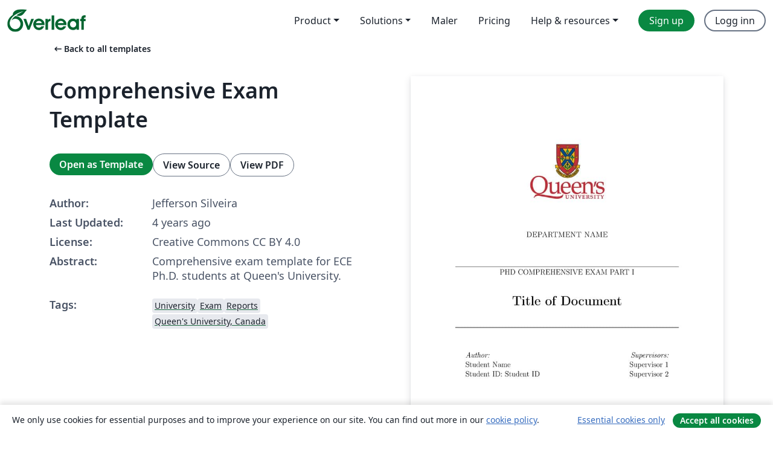

--- FILE ---
content_type: text/html; charset=utf-8
request_url: https://no.overleaf.com/latex/templates/comprehensive-exam-template/drfyvsnxzbvn
body_size: 12666
content:
<!DOCTYPE html><html lang="no"><head><title translate="no">Comprehensive Exam Template - Overleaf, Online LaTeX-redigeringsprogram</title><meta name="twitter:title" content="Comprehensive Exam Template"><meta name="og:title" content="Comprehensive Exam Template"><meta name="description" content="Comprehensive exam template for ECE Ph.D. students at Queen's University."><meta itemprop="description" content="Comprehensive exam template for ECE Ph.D. students at Queen's University."><meta itemprop="image" content="https://writelatex.s3.amazonaws.com/published_ver/21947.jpeg?X-Amz-Expires=14400&amp;X-Amz-Date=20260203T103251Z&amp;X-Amz-Algorithm=AWS4-HMAC-SHA256&amp;X-Amz-Credential=AKIAWJBOALPNFPV7PVH5/20260203/us-east-1/s3/aws4_request&amp;X-Amz-SignedHeaders=host&amp;X-Amz-Signature=34970057a359432fc098588a0b89d7f9f4e3d718f0cebf44c28d9bf5fdbea33d"><meta name="image" content="https://writelatex.s3.amazonaws.com/published_ver/21947.jpeg?X-Amz-Expires=14400&amp;X-Amz-Date=20260203T103251Z&amp;X-Amz-Algorithm=AWS4-HMAC-SHA256&amp;X-Amz-Credential=AKIAWJBOALPNFPV7PVH5/20260203/us-east-1/s3/aws4_request&amp;X-Amz-SignedHeaders=host&amp;X-Amz-Signature=34970057a359432fc098588a0b89d7f9f4e3d718f0cebf44c28d9bf5fdbea33d"><meta itemprop="name" content="Overleaf, the Online LaTeX Editor"><meta name="twitter:card" content="summary"><meta name="twitter:site" content="@overleaf"><meta name="twitter:description" content="An online LaTeX editor that’s easy to use. No installation, real-time collaboration, version control, hundreds of LaTeX templates, and more."><meta name="twitter:image" content="https://cdn.overleaf.com/img/ol-brand/overleaf_og_logo.png"><meta property="fb:app_id" content="400474170024644"><meta property="og:description" content="An online LaTeX editor that’s easy to use. No installation, real-time collaboration, version control, hundreds of LaTeX templates, and more."><meta property="og:image" content="https://cdn.overleaf.com/img/ol-brand/overleaf_og_logo.png"><meta property="og:type" content="website"><meta name="viewport" content="width=device-width, initial-scale=1.0, user-scalable=yes"><link rel="icon" sizes="32x32" href="https://cdn.overleaf.com/favicon-32x32.png"><link rel="icon" sizes="16x16" href="https://cdn.overleaf.com/favicon-16x16.png"><link rel="icon" href="https://cdn.overleaf.com/favicon.svg" type="image/svg+xml"><link rel="apple-touch-icon" href="https://cdn.overleaf.com/apple-touch-icon.png"><link rel="mask-icon" href="https://cdn.overleaf.com/mask-favicon.svg" color="#046530"><link rel="canonical" href="https://no.overleaf.com/latex/templates/comprehensive-exam-template/drfyvsnxzbvn"><link rel="manifest" href="https://cdn.overleaf.com/web.sitemanifest"><link rel="stylesheet" href="https://cdn.overleaf.com/stylesheets/main-style-b5812522d5c68e389f8d.css" id="main-stylesheet"><link rel="alternate" href="https://www.overleaf.com/latex/templates/comprehensive-exam-template/drfyvsnxzbvn" hreflang="en"><link rel="alternate" href="https://cs.overleaf.com/latex/templates/comprehensive-exam-template/drfyvsnxzbvn" hreflang="cs"><link rel="alternate" href="https://es.overleaf.com/latex/templates/comprehensive-exam-template/drfyvsnxzbvn" hreflang="es"><link rel="alternate" href="https://pt.overleaf.com/latex/templates/comprehensive-exam-template/drfyvsnxzbvn" hreflang="pt"><link rel="alternate" href="https://fr.overleaf.com/latex/templates/comprehensive-exam-template/drfyvsnxzbvn" hreflang="fr"><link rel="alternate" href="https://de.overleaf.com/latex/templates/comprehensive-exam-template/drfyvsnxzbvn" hreflang="de"><link rel="alternate" href="https://sv.overleaf.com/latex/templates/comprehensive-exam-template/drfyvsnxzbvn" hreflang="sv"><link rel="alternate" href="https://tr.overleaf.com/latex/templates/comprehensive-exam-template/drfyvsnxzbvn" hreflang="tr"><link rel="alternate" href="https://it.overleaf.com/latex/templates/comprehensive-exam-template/drfyvsnxzbvn" hreflang="it"><link rel="alternate" href="https://cn.overleaf.com/latex/templates/comprehensive-exam-template/drfyvsnxzbvn" hreflang="zh-CN"><link rel="alternate" href="https://no.overleaf.com/latex/templates/comprehensive-exam-template/drfyvsnxzbvn" hreflang="no"><link rel="alternate" href="https://ru.overleaf.com/latex/templates/comprehensive-exam-template/drfyvsnxzbvn" hreflang="ru"><link rel="alternate" href="https://da.overleaf.com/latex/templates/comprehensive-exam-template/drfyvsnxzbvn" hreflang="da"><link rel="alternate" href="https://ko.overleaf.com/latex/templates/comprehensive-exam-template/drfyvsnxzbvn" hreflang="ko"><link rel="alternate" href="https://ja.overleaf.com/latex/templates/comprehensive-exam-template/drfyvsnxzbvn" hreflang="ja"><link rel="preload" href="https://cdn.overleaf.com/js/no-json-f499c5a982a7c7d31cd6.js" as="script" nonce="m06vPixcMYxdGZ+2UKuoWg=="><script type="text/javascript" nonce="m06vPixcMYxdGZ+2UKuoWg==" id="ga-loader" data-ga-token="UA-112092690-1" data-ga-token-v4="G-RV4YBCCCWJ" data-cookie-domain=".overleaf.com" data-session-analytics-id="ca2c7aec-ebd2-4159-ba40-d1c4fb55c23d">var gaSettings = document.querySelector('#ga-loader').dataset;
var gaid = gaSettings.gaTokenV4;
var gaToken = gaSettings.gaToken;
var cookieDomain = gaSettings.cookieDomain;
var sessionAnalyticsId = gaSettings.sessionAnalyticsId;
if(gaid) {
    var additionalGaConfig = sessionAnalyticsId ? { 'user_id': sessionAnalyticsId } : {};
    window.dataLayer = window.dataLayer || [];
    function gtag(){
        dataLayer.push(arguments);
    }
    gtag('js', new Date());
    gtag('config', gaid, { 'anonymize_ip': true, ...additionalGaConfig });
}
if (gaToken) {
    window.ga = window.ga || function () {
        (window.ga.q = window.ga.q || []).push(arguments);
    }, window.ga.l = 1 * new Date();
}
var loadGA = window.olLoadGA = function() {
    if (gaid) {
        var s = document.createElement('script');
        s.setAttribute('async', 'async');
        s.setAttribute('src', 'https://www.googletagmanager.com/gtag/js?id=' + gaid);
        document.querySelector('head').append(s);
    } 
    if (gaToken) {
        (function(i,s,o,g,r,a,m){i['GoogleAnalyticsObject']=r;i[r]=i[r]||function(){
        (i[r].q=i[r].q||[]).push(arguments)},i[r].l=1*new Date();a=s.createElement(o),
        m=s.getElementsByTagName(o)[0];a.async=1;a.src=g;m.parentNode.insertBefore(a,m)
        })(window,document,'script','//www.google-analytics.com/analytics.js','ga');
        ga('create', gaToken, cookieDomain.replace(/^\./, ""));
        ga('set', 'anonymizeIp', true);
        if (sessionAnalyticsId) {
            ga('set', 'userId', sessionAnalyticsId);
        }
        ga('send', 'pageview');
    }
};
// Check if consent given (features/cookie-banner)
var oaCookie = document.cookie.split('; ').find(function(cookie) {
    return cookie.startsWith('oa=');
});
if(oaCookie) {
    var oaCookieValue = oaCookie.split('=')[1];
    if(oaCookieValue === '1') {
        loadGA();
    }
}
</script><meta name="ol-csrfToken" content="sFSqYjLX-uAI_sfzg7TfGFrCViYY3OOR8KUc"><meta name="ol-baseAssetPath" content="https://cdn.overleaf.com/"><meta name="ol-mathJaxPath" content="/js/libs/mathjax-3.2.2/es5/tex-svg-full.js"><meta name="ol-dictionariesRoot" content="/js/dictionaries/0.0.3/"><meta name="ol-usersEmail" content=""><meta name="ol-ab" data-type="json" content="{}"><meta name="ol-user_id"><meta name="ol-i18n" data-type="json" content="{&quot;currentLangCode&quot;:&quot;no&quot;}"><meta name="ol-ExposedSettings" data-type="json" content="{&quot;isOverleaf&quot;:true,&quot;appName&quot;:&quot;Overleaf&quot;,&quot;adminEmail&quot;:&quot;support@overleaf.com&quot;,&quot;dropboxAppName&quot;:&quot;Overleaf&quot;,&quot;ieeeBrandId&quot;:15,&quot;hasAffiliationsFeature&quot;:true,&quot;hasSamlFeature&quot;:true,&quot;samlInitPath&quot;:&quot;/saml/ukamf/init&quot;,&quot;hasLinkUrlFeature&quot;:true,&quot;hasLinkedProjectFileFeature&quot;:true,&quot;hasLinkedProjectOutputFileFeature&quot;:true,&quot;siteUrl&quot;:&quot;https://www.overleaf.com&quot;,&quot;emailConfirmationDisabled&quot;:false,&quot;maxEntitiesPerProject&quot;:2000,&quot;maxUploadSize&quot;:52428800,&quot;projectUploadTimeout&quot;:120000,&quot;recaptchaSiteKey&quot;:&quot;6LebiTwUAAAAAMuPyjA4pDA4jxPxPe2K9_ndL74Q&quot;,&quot;recaptchaDisabled&quot;:{&quot;invite&quot;:true,&quot;login&quot;:false,&quot;passwordReset&quot;:false,&quot;register&quot;:false,&quot;addEmail&quot;:false},&quot;textExtensions&quot;:[&quot;tex&quot;,&quot;latex&quot;,&quot;sty&quot;,&quot;cls&quot;,&quot;bst&quot;,&quot;bib&quot;,&quot;bibtex&quot;,&quot;txt&quot;,&quot;tikz&quot;,&quot;mtx&quot;,&quot;rtex&quot;,&quot;md&quot;,&quot;asy&quot;,&quot;lbx&quot;,&quot;bbx&quot;,&quot;cbx&quot;,&quot;m&quot;,&quot;lco&quot;,&quot;dtx&quot;,&quot;ins&quot;,&quot;ist&quot;,&quot;def&quot;,&quot;clo&quot;,&quot;ldf&quot;,&quot;rmd&quot;,&quot;lua&quot;,&quot;gv&quot;,&quot;mf&quot;,&quot;yml&quot;,&quot;yaml&quot;,&quot;lhs&quot;,&quot;mk&quot;,&quot;xmpdata&quot;,&quot;cfg&quot;,&quot;rnw&quot;,&quot;ltx&quot;,&quot;inc&quot;],&quot;editableFilenames&quot;:[&quot;latexmkrc&quot;,&quot;.latexmkrc&quot;,&quot;makefile&quot;,&quot;gnumakefile&quot;],&quot;validRootDocExtensions&quot;:[&quot;tex&quot;,&quot;Rtex&quot;,&quot;ltx&quot;,&quot;Rnw&quot;],&quot;fileIgnorePattern&quot;:&quot;**/{{__MACOSX,.git,.texpadtmp,.R}{,/**},.!(latexmkrc),*.{dvi,aux,log,toc,out,pdfsync,synctex,synctex(busy),fdb_latexmk,fls,nlo,ind,glo,gls,glg,bbl,blg,doc,docx,gz,swp}}&quot;,&quot;sentryAllowedOriginRegex&quot;:&quot;^(https://[a-z]+\\\\.overleaf.com|https://cdn.overleaf.com|https://compiles.overleafusercontent.com)/&quot;,&quot;sentryDsn&quot;:&quot;https://4f0989f11cb54142a5c3d98b421b930a@app.getsentry.com/34706&quot;,&quot;sentryEnvironment&quot;:&quot;production&quot;,&quot;sentryRelease&quot;:&quot;c62c66725233d391fd2c8d86ce95275cea88f36c&quot;,&quot;hotjarId&quot;:&quot;5148484&quot;,&quot;hotjarVersion&quot;:&quot;6&quot;,&quot;enableSubscriptions&quot;:true,&quot;gaToken&quot;:&quot;UA-112092690-1&quot;,&quot;gaTokenV4&quot;:&quot;G-RV4YBCCCWJ&quot;,&quot;propensityId&quot;:&quot;propensity-001384&quot;,&quot;cookieDomain&quot;:&quot;.overleaf.com&quot;,&quot;templateLinks&quot;:[{&quot;name&quot;:&quot;Journal articles&quot;,&quot;url&quot;:&quot;/gallery/tagged/academic-journal&quot;,&quot;trackingKey&quot;:&quot;academic-journal&quot;},{&quot;name&quot;:&quot;Books&quot;,&quot;url&quot;:&quot;/gallery/tagged/book&quot;,&quot;trackingKey&quot;:&quot;book&quot;},{&quot;name&quot;:&quot;Formal letters&quot;,&quot;url&quot;:&quot;/gallery/tagged/formal-letter&quot;,&quot;trackingKey&quot;:&quot;formal-letter&quot;},{&quot;name&quot;:&quot;Assignments&quot;,&quot;url&quot;:&quot;/gallery/tagged/homework&quot;,&quot;trackingKey&quot;:&quot;homework-assignment&quot;},{&quot;name&quot;:&quot;Posters&quot;,&quot;url&quot;:&quot;/gallery/tagged/poster&quot;,&quot;trackingKey&quot;:&quot;poster&quot;},{&quot;name&quot;:&quot;Presentations&quot;,&quot;url&quot;:&quot;/gallery/tagged/presentation&quot;,&quot;trackingKey&quot;:&quot;presentation&quot;},{&quot;name&quot;:&quot;Reports&quot;,&quot;url&quot;:&quot;/gallery/tagged/report&quot;,&quot;trackingKey&quot;:&quot;lab-report&quot;},{&quot;name&quot;:&quot;CVs and résumés&quot;,&quot;url&quot;:&quot;/gallery/tagged/cv&quot;,&quot;trackingKey&quot;:&quot;cv&quot;},{&quot;name&quot;:&quot;Theses&quot;,&quot;url&quot;:&quot;/gallery/tagged/thesis&quot;,&quot;trackingKey&quot;:&quot;thesis&quot;},{&quot;name&quot;:&quot;view_all&quot;,&quot;url&quot;:&quot;/latex/templates&quot;,&quot;trackingKey&quot;:&quot;view-all&quot;}],&quot;labsEnabled&quot;:true,&quot;wikiEnabled&quot;:true,&quot;templatesEnabled&quot;:true,&quot;cioWriteKey&quot;:&quot;2530db5896ec00db632a&quot;,&quot;cioSiteId&quot;:&quot;6420c27bb72163938e7d&quot;,&quot;linkedInInsightsPartnerId&quot;:&quot;7472905&quot;}"><meta name="ol-splitTestVariants" data-type="json" content="{&quot;hotjar-marketing&quot;:&quot;enabled&quot;}"><meta name="ol-splitTestInfo" data-type="json" content="{&quot;hotjar-marketing&quot;:{&quot;phase&quot;:&quot;release&quot;,&quot;badgeInfo&quot;:{&quot;tooltipText&quot;:&quot;&quot;,&quot;url&quot;:&quot;&quot;}}}"><meta name="ol-algolia" data-type="json" content="{&quot;appId&quot;:&quot;SK53GL4JLY&quot;,&quot;apiKey&quot;:&quot;9ac63d917afab223adbd2cd09ad0eb17&quot;,&quot;indexes&quot;:{&quot;wiki&quot;:&quot;learn-wiki&quot;,&quot;gallery&quot;:&quot;gallery-production&quot;}}"><meta name="ol-isManagedAccount" data-type="boolean"><meta name="ol-shouldLoadHotjar" data-type="boolean" content></head><body class="website-redesign" data-theme="default"><a class="skip-to-content" href="#main-content">Skip to content</a><nav class="navbar navbar-default navbar-main navbar-expand-lg website-redesign-navbar" aria-label="Primary"><div class="container-fluid navbar-container"><div class="navbar-header"><a class="navbar-brand" href="/" aria-label="Overleaf"><div class="navbar-logo"></div></a></div><button class="navbar-toggler collapsed" id="navbar-toggle-btn" type="button" data-bs-toggle="collapse" data-bs-target="#navbar-main-collapse" aria-controls="navbar-main-collapse" aria-expanded="false" aria-label="Toggle Navigasjon"><span class="material-symbols" aria-hidden="true" translate="no">menu</span></button><div class="navbar-collapse collapse" id="navbar-main-collapse"><ul class="nav navbar-nav navbar-right ms-auto" role="menubar"><!-- loop over header_extras--><li class="dropdown subdued" role="none"><button class="dropdown-toggle" aria-haspopup="true" aria-expanded="false" data-bs-toggle="dropdown" role="menuitem" event-tracking="menu-expand" event-tracking-mb="true" event-tracking-trigger="click" event-segmentation="{&quot;item&quot;:&quot;product&quot;,&quot;location&quot;:&quot;top-menu&quot;}">Product</button><ul class="dropdown-menu dropdown-menu-end" role="menu"><li role="none"><a class="dropdown-item" role="menuitem" href="/about/features-overview" event-tracking="menu-click" event-tracking-mb="true" event-tracking-trigger="click" event-segmentation='{"item":"premium-features","location":"top-menu"}'>Funksjoner</a></li><li role="none"><a class="dropdown-item" role="menuitem" href="/about/ai-features" event-tracking="menu-click" event-tracking-mb="true" event-tracking-trigger="click" event-segmentation='{"item":"ai-features","location":"top-menu"}'>AI</a></li></ul></li><li class="dropdown subdued" role="none"><button class="dropdown-toggle" aria-haspopup="true" aria-expanded="false" data-bs-toggle="dropdown" role="menuitem" event-tracking="menu-expand" event-tracking-mb="true" event-tracking-trigger="click" event-segmentation="{&quot;item&quot;:&quot;solutions&quot;,&quot;location&quot;:&quot;top-menu&quot;}">Solutions</button><ul class="dropdown-menu dropdown-menu-end" role="menu"><li role="none"><a class="dropdown-item" role="menuitem" href="/for/enterprises" event-tracking="menu-click" event-tracking-mb="true" event-tracking-trigger="click" event-segmentation='{"item":"enterprises","location":"top-menu"}'>For business</a></li><li role="none"><a class="dropdown-item" role="menuitem" href="/for/universities" event-tracking="menu-click" event-tracking-mb="true" event-tracking-trigger="click" event-segmentation='{"item":"universities","location":"top-menu"}'>For universities</a></li><li role="none"><a class="dropdown-item" role="menuitem" href="/for/government" event-tracking="menu-click" event-tracking-mb="true" event-tracking-trigger="click" event-segmentation='{"item":"government","location":"top-menu"}'>For government</a></li><li role="none"><a class="dropdown-item" role="menuitem" href="/for/publishers" event-tracking="menu-click" event-tracking-mb="true" event-tracking-trigger="click" event-segmentation='{"item":"publishers","location":"top-menu"}'>For publishers</a></li><li role="none"><a class="dropdown-item" role="menuitem" href="/about/customer-stories" event-tracking="menu-click" event-tracking-mb="true" event-tracking-trigger="click" event-segmentation='{"item":"customer-stories","location":"top-menu"}'>Customer stories</a></li></ul></li><li class="subdued" role="none"><a class="nav-link subdued" role="menuitem" href="/latex/templates" event-tracking="menu-click" event-tracking-mb="true" event-tracking-trigger="click" event-segmentation='{"item":"templates","location":"top-menu"}'>Maler</a></li><li class="subdued" role="none"><a class="nav-link subdued" role="menuitem" href="/user/subscription/plans" event-tracking="menu-click" event-tracking-mb="true" event-tracking-trigger="click" event-segmentation='{"item":"pricing","location":"top-menu"}'>Pricing</a></li><li class="dropdown subdued nav-item-help" role="none"><button class="dropdown-toggle" aria-haspopup="true" aria-expanded="false" data-bs-toggle="dropdown" role="menuitem" event-tracking="menu-expand" event-tracking-mb="true" event-tracking-trigger="click" event-segmentation="{&quot;item&quot;:&quot;help-and-resources&quot;,&quot;location&quot;:&quot;top-menu&quot;}">Help & resources</button><ul class="dropdown-menu dropdown-menu-end" role="menu"><li role="none"><a class="dropdown-item" role="menuitem" href="/learn" event-tracking="menu-click" event-tracking-mb="true" event-tracking-trigger="click" event-segmentation='{"item":"learn","location":"top-menu"}'>Dokumentasjon</a></li><li role="none"><a class="dropdown-item" role="menuitem" href="/for/community/resources" event-tracking="menu-click" event-tracking-mb="true" event-tracking-trigger="click" event-segmentation='{"item":"help-guides","location":"top-menu"}'>Help guides</a></li><li role="none"><a class="dropdown-item" role="menuitem" href="/about/why-latex" event-tracking="menu-click" event-tracking-mb="true" event-tracking-trigger="click" event-segmentation='{"item":"why-latex","location":"top-menu"}'>Why LaTeX?</a></li><li role="none"><a class="dropdown-item" role="menuitem" href="/blog" event-tracking="menu-click" event-tracking-mb="true" event-tracking-trigger="click" event-segmentation='{"item":"blog","location":"top-menu"}'>Blogg</a></li><li role="none"><a class="dropdown-item" role="menuitem" data-ol-open-contact-form-modal="contact-us" data-bs-target="#contactUsModal" href data-bs-toggle="modal" event-tracking="menu-click" event-tracking-mb="true" event-tracking-trigger="click" event-segmentation='{"item":"contact","location":"top-menu"}'><span>Kontakt oss</span></a></li></ul></li><!-- logged out--><!-- register link--><li class="primary" role="none"><a class="nav-link" role="menuitem" href="/register" event-tracking="menu-click" event-tracking-action="clicked" event-tracking-trigger="click" event-tracking-mb="true" event-segmentation='{"page":"/latex/templates/comprehensive-exam-template/drfyvsnxzbvn","item":"register","location":"top-menu"}'>Sign up</a></li><!-- login link--><li role="none"><a class="nav-link" role="menuitem" href="/login" event-tracking="menu-click" event-tracking-action="clicked" event-tracking-trigger="click" event-tracking-mb="true" event-segmentation='{"page":"/latex/templates/comprehensive-exam-template/drfyvsnxzbvn","item":"login","location":"top-menu"}'>Logg inn</a></li><!-- projects link and account menu--></ul></div></div></nav><main class="gallery content content-page" id="main-content"><div class="container"><div class="row previous-page-link-container"><div class="col-lg-6"><a class="previous-page-link" href="/latex/templates"><span class="material-symbols material-symbols-rounded" aria-hidden="true" translate="no">arrow_left_alt</span>Back to all templates</a></div></div><div class="row"><div class="col-md-6 template-item-left-section"><div class="row"><div class="col-md-12"><div class="gallery-item-title"><h1 class="h2">Comprehensive Exam Template</h1></div></div></div><div class="row cta-links-container"><div class="col-md-12 cta-links"><a class="btn btn-primary cta-link" href="/project/new/template/21947?id=66907826&amp;latexEngine=pdflatex&amp;mainFile=main.tex&amp;templateName=Comprehensive+Exam+Template&amp;texImage=texlive-full%3A2025.1" event-tracking-mb="true" event-tracking="gallery-open-template" event-tracking-trigger="click">Open as Template</a><button class="btn btn-secondary cta-link" data-bs-toggle="modal" data-bs-target="#modalViewSource" event-tracking-mb="true" event-tracking="gallery-view-source" event-tracking-trigger="click">View Source</button><a class="btn btn-secondary cta-link" href="/latex/templates/comprehensive-exam-template/drfyvsnxzbvn.pdf" target="_blank" event-tracking-mb="true" event-tracking="gallery-download-pdf" event-tracking-trigger="click">View PDF</a></div></div><div class="template-details-container"><div class="template-detail"><div><b>Author:</b></div><div>Jefferson Silveira</div></div><div class="template-detail"><div><b>Last Updated:</b></div><div><span data-bs-toggle="tooltip" data-bs-placement="bottom" data-timestamp-for-title="1635550178">4 years ago</span></div></div><div class="template-detail"><div><b>License:</b></div><div>Creative Commons CC BY 4.0</div></div><div class="template-detail"><div><b>Abstract:</b></div><div class="gallery-abstract" data-ol-mathjax><p>Comprehensive exam template for ECE Ph.D. students at Queen's University.</p></div></div><div class="template-detail tags"><div><b>Tags:</b></div><div><div class="badge-link-list"><a class="badge-link badge-link-light" href="/gallery/tagged/university"><span class="badge text-dark bg-light"><span class="badge-content" data-badge-tooltip data-bs-placement="bottom" data-bs-title="University">University</span></span></a><a class="badge-link badge-link-light" href="/gallery/tagged/exam"><span class="badge text-dark bg-light"><span class="badge-content" data-badge-tooltip data-bs-placement="bottom" data-bs-title="Exam">Exam</span></span></a><a class="badge-link badge-link-light" href="/gallery/tagged/report"><span class="badge text-dark bg-light"><span class="badge-content" data-badge-tooltip data-bs-placement="bottom" data-bs-title="Reports">Reports</span></span></a><a class="badge-link badge-link-light" href="/gallery/tagged/queensu"><span class="badge text-dark bg-light"><span class="badge-content" data-badge-tooltip data-bs-placement="bottom" data-bs-title="Queen's University, Canada">Queen's University, Canada</span></span></a></div></div></div></div></div><div class="col-md-6 template-item-right-section"><div class="entry"><div class="row"><div class="col-md-12"><div class="gallery-large-pdf-preview"><img src="https://writelatex.s3.amazonaws.com/published_ver/21947.jpeg?X-Amz-Expires=14400&amp;X-Amz-Date=20260203T103251Z&amp;X-Amz-Algorithm=AWS4-HMAC-SHA256&amp;X-Amz-Credential=AKIAWJBOALPNFPV7PVH5/20260203/us-east-1/s3/aws4_request&amp;X-Amz-SignedHeaders=host&amp;X-Amz-Signature=34970057a359432fc098588a0b89d7f9f4e3d718f0cebf44c28d9bf5fdbea33d" alt="Comprehensive Exam Template"></div></div></div></div></div></div><div class="row section-row"><div class="col-md-12"><div class="begin-now-card"><div class="card card-pattern"><div class="card-body"><p class="dm-mono"><span class="font-size-display-xs"><span class="text-purple-bright">\begin</span><wbr><span class="text-green-bright">{</span><span>now</span><span class="text-green-bright">}</span></span></p><p>Discover why over 25 million people worldwide trust Overleaf with their work.</p><p class="card-links"><a class="btn btn-primary card-link" href="/register">Sign up for free</a><a class="btn card-link btn-secondary" href="/user/subscription/plans">Explore all plans</a></p></div></div></div></div></div></div></main><div class="modal fade" id="modalViewSource" tabindex="-1" role="dialog" aria-labelledby="modalViewSourceTitle" aria-hidden="true"><div class="modal-dialog" role="document"><div class="modal-content"><div class="modal-header"><h3 class="modal-title" id="modalViewSourceTitle">Kilde</h3><button class="btn-close" type="button" data-bs-dismiss="modal" aria-label="Close"></button></div><div class="modal-body"><pre><code>
%--------------- Personalize your document here ---------------

\author{Student Name} % Enter your name
\newcommand{\studentID}{Student ID} % enter your student ID
\newcommand{\supervisorone}{Supervisor 1} % Enter your supervisor's name
\newcommand{\supervisortwo}{Supervisor 2}% Leave it empty or enter your second supervisor's name 
\newcommand{\department}{DEPARTMENT NAME}
\newcommand{\exam}{PHD COMPREHENSIVE EXAM PART I}

\title{Title of Document} %Enter the title of your report 
\date{Month Year} % insert a specific date	

%--------------------------------------------------------------

% This document was adapted from the
% TEMPLATE FOR PHYS250 WORKSHEET created by Alastair McLean
% URL: https://www.overleaf.com/latex/templates/phys250-worksheet-template/xxftvfhmwqdt

% Jefferson Silveira
% Email: 19jdls1@queensu.ca
% Last update: 09-Jun-2021
% If you have any questions or concerns, do not hesitate to contact me.
%--------------------------------------------------------------

\documentclass[a4paper,12pt]{article}
\usepackage[left=30mm,top=30mm,right=30mm,bottom=30mm]{geometry}
\usepackage{etoolbox} %required for cover page
\usepackage{booktabs}
\usepackage[usestackEOL]{stackengine}
\usepackage[T1]{fontenc}
\usepackage[utf8]{inputenc}
\usepackage{bm}
\usepackage{graphicx}
\usepackage{subcaption}
\usepackage{amsmath}
\usepackage{amsfonts}
\usepackage{mathtools}
\usepackage{xcolor}
\usepackage{float}
\usepackage{hyperref}
\usepackage[capitalise]{cleveref}
\usepackage{enumitem,kantlipsum}
\usepackage{amssymb}
\usepackage[square,numbers,sort]{natbib}
\usepackage[ruled,vlined]{algorithm2e}
\usepackage{listings}
\usepackage{minted}
\usemintedstyle{emacs}

\renewcommand{\listingscaption}{Algorithm}
\renewcommand{\listoflistingscaption}{List of Algorithms}


\bibliographystyle{unsrtnat}

\hypersetup{
    colorlinks,
    linkcolor={black},
    citecolor={blue!50!black},
    urlcolor={blue!80!black}
}

\linespread{1}

\newtheorem{theorem}{Theorem}[section]
\graphicspath{{figures/}}	

%----------------------------------TITLE PAGE -----------------------------------
\makeatletter
\def\maketitle{
  \begin{center}\leavevmode
       \normalfont
       \includegraphics[width=0.35\columnwidth]{queenslogo.pdf}
       \vskip 0.5cm   
       \textsc{\large \department}\\
       \vskip 1.5cm
       \rule{\linewidth}{0.2 mm} \\
       {\large \exam}\\[1 cm]
       {\huge \bfseries \@title \par}
       \vspace{1cm}
	\rule{\linewidth}{0.2 mm} \\[1.5 cm]
	 
	\begin{minipage}[t]{0.45\textwidth}
		\begin{flushleft} \large
			\emph{Author:}\\
			\@author\\
			Student ID: \studentID
		\end{flushleft}
	\end{minipage}
	\begin{minipage}[t]{0.45\textwidth}
	    \begin{flushright} \large
			\ifdefempty{\supervisortwo}{\emph{Supervisor:\\}}{\emph{Supervisors:\\}}
			\supervisorone\\
			\ifdefempty{\supervisortwo}{}{\supervisortwo\\}
		\end{flushright}
	\end{minipage}
	\vfill
	{\Large \@date\par}
   \end{center}
   %\vfill
   %\null
   \cleardoublepage
  }
\makeatother


%-------------------------------- ENDTITLE PAGE ----------------------------------

\begin{document}

\pagenumbering{gobble}% Remove page numbers (and reset to 1)

\maketitle

\tableofcontents
\newpage
%\listoffigures
%\newpage
%\listoftables
%\newpage
%\listofalgorithms % List of algorithms in pseudocode format
%\newpage
%\listoflistings % List of algorithms in code format
%\newpage


\pagenumbering{arabic}% Arabic page numbers (and reset to 1)

% This is how you can organize your document
\input{sections/introduction}
\input{sections/section1}
\input{sections/examples}
\input{sections/conclusion}




%If you came here because you want your references in a new page, uncomment the following line

%\clearpage % If you want the references in a separate page
\bibliography{bibliography}

\clearpage % If you want the appendix in a separate page
\appendix
\input{sections/appendix}

\end{document}
</code></pre></div><div class="modal-footer"><button class="btn btn-secondary" type="button" data-bs-dismiss="modal">Lukk</button></div></div></div></div><footer class="fat-footer hidden-print website-redesign-fat-footer"><div class="fat-footer-container"><div class="fat-footer-sections"><div class="footer-section" id="footer-brand"><a class="footer-brand" href="/" aria-label="Overleaf"></a></div><div class="footer-section"><h2 class="footer-section-heading">Om</h2><ul class="list-unstyled"><li><a href="/about">About us</a></li><li><a href="https://digitalscience.pinpointhq.com/">Careers</a></li><li><a href="/blog">Blogg</a></li></ul></div><div class="footer-section"><h2 class="footer-section-heading">Solutions</h2><ul class="list-unstyled"><li><a href="/for/enterprises">For business</a></li><li><a href="/for/universities">For universities</a></li><li><a href="/for/government">For government</a></li><li><a href="/for/publishers">For publishers</a></li><li><a href="/about/customer-stories">Customer stories</a></li></ul></div><div class="footer-section"><h2 class="footer-section-heading">Learn</h2><ul class="list-unstyled"><li><a href="/learn/latex/Learn_LaTeX_in_30_minutes">Learn LaTeX in 30 minutes</a></li><li><a href="/latex/templates">Maler</a></li><li><a href="/events/webinars">Webinars</a></li><li><a href="/learn/latex/Tutorials">Tutorials</a></li><li><a href="/learn/latex/Inserting_Images">How to insert images</a></li><li><a href="/learn/latex/Tables">How to create tables</a></li></ul></div><div class="footer-section"><h2 class="footer-section-heading">Pricing</h2><ul class="list-unstyled"><li><a href="/user/subscription/plans?itm_referrer=footer-for-indv">For individuals</a></li><li><a href="/user/subscription/plans?plan=group&amp;itm_referrer=footer-for-groups">For groups and organizations</a></li><li><a href="/user/subscription/plans?itm_referrer=footer-for-students#student-annual">For students</a></li></ul></div><div class="footer-section"><h2 class="footer-section-heading">Get involved</h2><ul class="list-unstyled"><li><a href="https://forms.gle/67PSpN1bLnjGCmPQ9">Let us know what you think</a></li></ul></div><div class="footer-section"><h2 class="footer-section-heading">Hjelp</h2><ul class="list-unstyled"><li><a href="/learn">Dokumentasjon </a></li><li><a href="/contact">Contact us </a></li><li><a href="https://status.overleaf.com/">Website status</a></li></ul></div></div><div class="fat-footer-base"><div class="fat-footer-base-section fat-footer-base-meta"><div class="fat-footer-base-item"><div class="fat-footer-base-copyright">© 2026 Overleaf</div><a href="/legal">Privacy and Terms</a><a href="https://www.digital-science.com/security-certifications/">Compliance</a></div><ul class="fat-footer-base-item list-unstyled fat-footer-base-language"><li class="dropdown dropup subdued language-picker" dropdown><button class="btn btn-link btn-inline-link" id="language-picker-toggle" dropdown-toggle data-ol-lang-selector-tooltip data-bs-toggle="dropdown" aria-haspopup="true" aria-expanded="false" aria-label="Select Språk" tooltip="Språk" title="Språk"><span class="material-symbols" aria-hidden="true" translate="no">translate</span>&nbsp;<span class="language-picker-text">Norsk</span></button><ul class="dropdown-menu dropdown-menu-sm-width" role="menu" aria-labelledby="language-picker-toggle"><li class="dropdown-header">Språk</li><li class="lng-option"><a class="menu-indent dropdown-item" href="https://www.overleaf.com/latex/templates/comprehensive-exam-template/drfyvsnxzbvn" role="menuitem" aria-selected="false">English</a></li><li class="lng-option"><a class="menu-indent dropdown-item" href="https://cs.overleaf.com/latex/templates/comprehensive-exam-template/drfyvsnxzbvn" role="menuitem" aria-selected="false">Čeština</a></li><li class="lng-option"><a class="menu-indent dropdown-item" href="https://es.overleaf.com/latex/templates/comprehensive-exam-template/drfyvsnxzbvn" role="menuitem" aria-selected="false">Español</a></li><li class="lng-option"><a class="menu-indent dropdown-item" href="https://pt.overleaf.com/latex/templates/comprehensive-exam-template/drfyvsnxzbvn" role="menuitem" aria-selected="false">Português</a></li><li class="lng-option"><a class="menu-indent dropdown-item" href="https://fr.overleaf.com/latex/templates/comprehensive-exam-template/drfyvsnxzbvn" role="menuitem" aria-selected="false">Français</a></li><li class="lng-option"><a class="menu-indent dropdown-item" href="https://de.overleaf.com/latex/templates/comprehensive-exam-template/drfyvsnxzbvn" role="menuitem" aria-selected="false">Deutsch</a></li><li class="lng-option"><a class="menu-indent dropdown-item" href="https://sv.overleaf.com/latex/templates/comprehensive-exam-template/drfyvsnxzbvn" role="menuitem" aria-selected="false">Svenska</a></li><li class="lng-option"><a class="menu-indent dropdown-item" href="https://tr.overleaf.com/latex/templates/comprehensive-exam-template/drfyvsnxzbvn" role="menuitem" aria-selected="false">Türkçe</a></li><li class="lng-option"><a class="menu-indent dropdown-item" href="https://it.overleaf.com/latex/templates/comprehensive-exam-template/drfyvsnxzbvn" role="menuitem" aria-selected="false">Italiano</a></li><li class="lng-option"><a class="menu-indent dropdown-item" href="https://cn.overleaf.com/latex/templates/comprehensive-exam-template/drfyvsnxzbvn" role="menuitem" aria-selected="false">简体中文</a></li><li class="lng-option"><a class="menu-indent dropdown-item active" href="https://no.overleaf.com/latex/templates/comprehensive-exam-template/drfyvsnxzbvn" role="menuitem" aria-selected="true">Norsk<span class="material-symbols dropdown-item-trailing-icon" aria-hidden="true" translate="no">check</span></a></li><li class="lng-option"><a class="menu-indent dropdown-item" href="https://ru.overleaf.com/latex/templates/comprehensive-exam-template/drfyvsnxzbvn" role="menuitem" aria-selected="false">Русский</a></li><li class="lng-option"><a class="menu-indent dropdown-item" href="https://da.overleaf.com/latex/templates/comprehensive-exam-template/drfyvsnxzbvn" role="menuitem" aria-selected="false">Dansk</a></li><li class="lng-option"><a class="menu-indent dropdown-item" href="https://ko.overleaf.com/latex/templates/comprehensive-exam-template/drfyvsnxzbvn" role="menuitem" aria-selected="false">한국어</a></li><li class="lng-option"><a class="menu-indent dropdown-item" href="https://ja.overleaf.com/latex/templates/comprehensive-exam-template/drfyvsnxzbvn" role="menuitem" aria-selected="false">日本語</a></li></ul></li></ul></div><div class="fat-footer-base-section fat-footer-base-social"><div class="fat-footer-base-item"><a class="fat-footer-social x-logo" href="https://x.com/overleaf"><svg xmlns="http://www.w3.org/2000/svg" viewBox="0 0 1200 1227" height="25"><path d="M714.163 519.284L1160.89 0H1055.03L667.137 450.887L357.328 0H0L468.492 681.821L0 1226.37H105.866L515.491 750.218L842.672 1226.37H1200L714.137 519.284H714.163ZM569.165 687.828L521.697 619.934L144.011 79.6944H306.615L611.412 515.685L658.88 583.579L1055.08 1150.3H892.476L569.165 687.854V687.828Z"></path></svg><span class="visually-hidden">Overleaf on X</span></a><a class="fat-footer-social facebook-logo" href="https://www.facebook.com/overleaf.editor"><svg xmlns="http://www.w3.org/2000/svg" viewBox="0 0 666.66668 666.66717" height="25"><defs><clipPath id="a" clipPathUnits="userSpaceOnUse"><path d="M0 700h700V0H0Z"></path></clipPath></defs><g clip-path="url(#a)" transform="matrix(1.33333 0 0 -1.33333 -133.333 800)"><path class="background" d="M0 0c0 138.071-111.929 250-250 250S-500 138.071-500 0c0-117.245 80.715-215.622 189.606-242.638v166.242h-51.552V0h51.552v32.919c0 85.092 38.508 124.532 122.048 124.532 15.838 0 43.167-3.105 54.347-6.211V81.986c-5.901.621-16.149.932-28.882.932-40.993 0-56.832-15.528-56.832-55.9V0h81.659l-14.028-76.396h-67.631v-171.773C-95.927-233.218 0-127.818 0 0" fill="#0866ff" transform="translate(600 350)"></path><path class="text" d="m0 0 14.029 76.396H-67.63v27.019c0 40.372 15.838 55.899 56.831 55.899 12.733 0 22.981-.31 28.882-.931v69.253c-11.18 3.106-38.509 6.212-54.347 6.212-83.539 0-122.048-39.441-122.048-124.533V76.396h-51.552V0h51.552v-166.242a250.559 250.559 0 0 1 60.394-7.362c10.254 0 20.358.632 30.288 1.831V0Z" fill="#fff" transform="translate(447.918 273.604)"></path></g></svg><span class="visually-hidden">Overleaf on Facebook</span></a><a class="fat-footer-social linkedin-logo" href="https://www.linkedin.com/company/writelatex-limited"><svg xmlns="http://www.w3.org/2000/svg" viewBox="0 0 72 72" height="25"><g fill="none" fill-rule="evenodd"><path class="background" fill="#2867b2" d="M8 72h56a8 8 0 0 0 8-8V8a8 8 0 0 0-8-8H8a8 8 0 0 0-8 8v56a8 8 0 0 0 8 8"></path><path class="text" fill="#FFF" d="M62 62H51.316V43.802c0-4.99-1.896-7.777-5.845-7.777-4.296 0-6.54 2.901-6.54 7.777V62H28.632V27.333H38.93v4.67s3.096-5.729 10.453-5.729c7.353 0 12.617 4.49 12.617 13.777zM16.35 22.794c-3.508 0-6.35-2.864-6.35-6.397C10 12.864 12.842 10 16.35 10c3.507 0 6.347 2.864 6.347 6.397 0 3.533-2.84 6.397-6.348 6.397ZM11.032 62h10.736V27.333H11.033V62"></path></g></svg><span class="visually-hidden">Overleaf on LinkedIn</span></a></div></div></div></div></footer><section class="cookie-banner hidden-print hidden" aria-label="Cookie banner"><div class="cookie-banner-content">We only use cookies for essential purposes and to improve your experience on our site. You can find out more in our <a href="/legal#Cookies">cookie policy</a>.</div><div class="cookie-banner-actions"><button class="btn btn-link btn-sm" type="button" data-ol-cookie-banner-set-consent="essential">Essential cookies only</button><button class="btn btn-primary btn-sm" type="button" data-ol-cookie-banner-set-consent="all">Accept all cookies</button></div></section><div class="modal fade" id="contactUsModal" tabindex="-1" aria-labelledby="contactUsModalLabel" data-ol-contact-form-modal="contact-us"><div class="modal-dialog"><form name="contactForm" data-ol-async-form data-ol-contact-form data-ol-contact-form-with-search="true" role="form" aria-label="Kontakt oss" action="/support"><input name="inbox" type="hidden" value="support"><div class="modal-content"><div class="modal-header"><h4 class="modal-title" id="contactUsModalLabel">Ta kontakt</h4><button class="btn-close" type="button" data-bs-dismiss="modal" aria-label="Lukk"><span aria-hidden="true"></span></button></div><div class="modal-body"><div data-ol-not-sent><div class="modal-form-messages"><div class="form-messages-bottom-margin" data-ol-form-messages-new-style="" role="alert"></div><div class="notification notification-type-error" hidden data-ol-custom-form-message="error_performing_request" role="alert" aria-live="polite"><div class="notification-icon"><span class="material-symbols" aria-hidden="true" translate="no">error</span></div><div class="notification-content text-left">Something went wrong. Please try again..</div></div></div><label class="form-label" for="contact-us-email-739">Epost</label><div class="mb-3"><input class="form-control" name="email" id="contact-us-email-739" required type="email" spellcheck="false" maxlength="255" value="" data-ol-contact-form-email-input></div><div class="form-group"><label class="form-label" for="contact-us-subject-739">Emne</label><div class="mb-3"><input class="form-control" name="subject" id="contact-us-subject-739" required autocomplete="off" maxlength="255"><div data-ol-search-results-wrapper hidden><ul class="dropdown-menu contact-suggestions-dropdown show" data-ol-search-results aria-role="region" aria-label="Help articles matching your subject"><li class="dropdown-header">Have you checked our <a href="/learn/kb" target="_blank">knowledge base</a>?</li><li><hr class="dropdown-divider"></li><div data-ol-search-results-container></div></ul></div></div></div><label class="form-label" for="contact-us-sub-subject-739">What do you need help with?</label><div class="mb-3"><select class="form-select" name="subSubject" id="contact-us-sub-subject-739" required autocomplete="off"><option selected disabled>Please select…</option><option>Using LaTeX</option><option>Using the Overleaf Editor</option><option>Using Writefull</option><option>Logging in or managing your account</option><option>Managing your subscription</option><option>Using premium features</option><option>Contacting the Sales team</option><option>Other</option></select></div><label class="form-label" for="contact-us-project-url-739">Prosjekt URL (Valgfri)</label><div class="mb-3"><input class="form-control" name="projectUrl" id="contact-us-project-url-739"></div><label class="form-label" for="contact-us-message-739">Let us know how we can help</label><div class="mb-3"><textarea class="form-control contact-us-modal-textarea" name="message" id="contact-us-message-739" required type="text"></textarea></div><div class="mb-3 d-none"><label class="visually-hidden" for="important-message">Important message</label><input class="form-control" name="important_message" id="important-message"></div></div><div class="mt-2" data-ol-sent hidden><h5 class="message-received">Message received</h5><p>Thanks for getting in touch. Our team will get back to you by email as soon as possible.</p><p>Email:&nbsp;<span data-ol-contact-form-thank-you-email></span></p></div></div><div class="modal-footer" data-ol-not-sent><button class="btn btn-primary" type="submit" data-ol-disabled-inflight event-tracking="form-submitted-contact-us" event-tracking-mb="true" event-tracking-trigger="click" event-segmentation="{&quot;location&quot;:&quot;contact-us-form&quot;}"><span data-ol-inflight="idle">Send message</span><span hidden data-ol-inflight="pending">Sending&hellip;</span></button></div></div></form></div></div></body><script type="text/javascript" nonce="m06vPixcMYxdGZ+2UKuoWg==" src="https://cdn.overleaf.com/js/runtime-3782045c74228f11a470.js"></script><script type="text/javascript" nonce="m06vPixcMYxdGZ+2UKuoWg==" src="https://cdn.overleaf.com/js/27582-79e5ed8c65f6833386ec.js"></script><script type="text/javascript" nonce="m06vPixcMYxdGZ+2UKuoWg==" src="https://cdn.overleaf.com/js/35214-9965ed299d73b5630a19.js"></script><script type="text/javascript" nonce="m06vPixcMYxdGZ+2UKuoWg==" src="https://cdn.overleaf.com/js/8732-61de629a6fc4a719a5e1.js"></script><script type="text/javascript" nonce="m06vPixcMYxdGZ+2UKuoWg==" src="https://cdn.overleaf.com/js/11229-f88489299ead995b1003.js"></script><script type="text/javascript" nonce="m06vPixcMYxdGZ+2UKuoWg==" src="https://cdn.overleaf.com/js/bootstrap-4f14376a90dd8e8a34ae.js"></script><script type="text/javascript" nonce="m06vPixcMYxdGZ+2UKuoWg==" src="https://cdn.overleaf.com/js/27582-79e5ed8c65f6833386ec.js"></script><script type="text/javascript" nonce="m06vPixcMYxdGZ+2UKuoWg==" src="https://cdn.overleaf.com/js/35214-9965ed299d73b5630a19.js"></script><script type="text/javascript" nonce="m06vPixcMYxdGZ+2UKuoWg==" src="https://cdn.overleaf.com/js/62382-f2ab3cf48ddf45e8cfc0.js"></script><script type="text/javascript" nonce="m06vPixcMYxdGZ+2UKuoWg==" src="https://cdn.overleaf.com/js/16164-b8450ba94d9bab0bbae1.js"></script><script type="text/javascript" nonce="m06vPixcMYxdGZ+2UKuoWg==" src="https://cdn.overleaf.com/js/45250-424aec613d067a9a3e96.js"></script><script type="text/javascript" nonce="m06vPixcMYxdGZ+2UKuoWg==" src="https://cdn.overleaf.com/js/99612-000be62f228c87d764b4.js"></script><script type="text/javascript" nonce="m06vPixcMYxdGZ+2UKuoWg==" src="https://cdn.overleaf.com/js/24686-731b5e0a16bfe66018de.js"></script><script type="text/javascript" nonce="m06vPixcMYxdGZ+2UKuoWg==" src="https://cdn.overleaf.com/js/8732-61de629a6fc4a719a5e1.js"></script><script type="text/javascript" nonce="m06vPixcMYxdGZ+2UKuoWg==" src="https://cdn.overleaf.com/js/26348-e10ddc0eb984edb164b0.js"></script><script type="text/javascript" nonce="m06vPixcMYxdGZ+2UKuoWg==" src="https://cdn.overleaf.com/js/56215-8bbbe2cf23164e6294c4.js"></script><script type="text/javascript" nonce="m06vPixcMYxdGZ+2UKuoWg==" src="https://cdn.overleaf.com/js/22204-a9cc5e83c68d63a4e85e.js"></script><script type="text/javascript" nonce="m06vPixcMYxdGZ+2UKuoWg==" src="https://cdn.overleaf.com/js/47304-61d200ba111e63e2d34c.js"></script><script type="text/javascript" nonce="m06vPixcMYxdGZ+2UKuoWg==" src="https://cdn.overleaf.com/js/97910-33b5ae496770c42a6456.js"></script><script type="text/javascript" nonce="m06vPixcMYxdGZ+2UKuoWg==" src="https://cdn.overleaf.com/js/39765-774c43b74a2849e13f58.js"></script><script type="text/javascript" nonce="m06vPixcMYxdGZ+2UKuoWg==" src="https://cdn.overleaf.com/js/97519-6759d15ea9ad7f4d6c85.js"></script><script type="text/javascript" nonce="m06vPixcMYxdGZ+2UKuoWg==" src="https://cdn.overleaf.com/js/21164-d79443a8aa0f9ced18e5.js"></script><script type="text/javascript" nonce="m06vPixcMYxdGZ+2UKuoWg==" src="https://cdn.overleaf.com/js/99420-f66284da885ccc272b79.js"></script><script type="text/javascript" nonce="m06vPixcMYxdGZ+2UKuoWg==" src="https://cdn.overleaf.com/js/11229-f88489299ead995b1003.js"></script><script type="text/javascript" nonce="m06vPixcMYxdGZ+2UKuoWg==" src="https://cdn.overleaf.com/js/77474-c60464f50f9e7c4965bb.js"></script><script type="text/javascript" nonce="m06vPixcMYxdGZ+2UKuoWg==" src="https://cdn.overleaf.com/js/92439-14c18d886f5c8eb09f1b.js"></script><script type="text/javascript" nonce="m06vPixcMYxdGZ+2UKuoWg==" src="https://cdn.overleaf.com/js/771-6fd637f18e22581291a7.js"></script><script type="text/javascript" nonce="m06vPixcMYxdGZ+2UKuoWg==" src="https://cdn.overleaf.com/js/41735-273644c39fdda2479528.js"></script><script type="text/javascript" nonce="m06vPixcMYxdGZ+2UKuoWg==" src="https://cdn.overleaf.com/js/77565-a531cade4fde4322afe7.js"></script><script type="text/javascript" nonce="m06vPixcMYxdGZ+2UKuoWg==" src="https://cdn.overleaf.com/js/modules/v2-templates/pages/gallery-6c887e21b0b22d716feb.js"></script><script type="text/javascript" nonce="m06vPixcMYxdGZ+2UKuoWg==" src="https://cdn.overleaf.com/js/27582-79e5ed8c65f6833386ec.js"></script><script type="text/javascript" nonce="m06vPixcMYxdGZ+2UKuoWg==" src="https://cdn.overleaf.com/js/tracking-68d16a86768b7bfb2b22.js"></script></html>